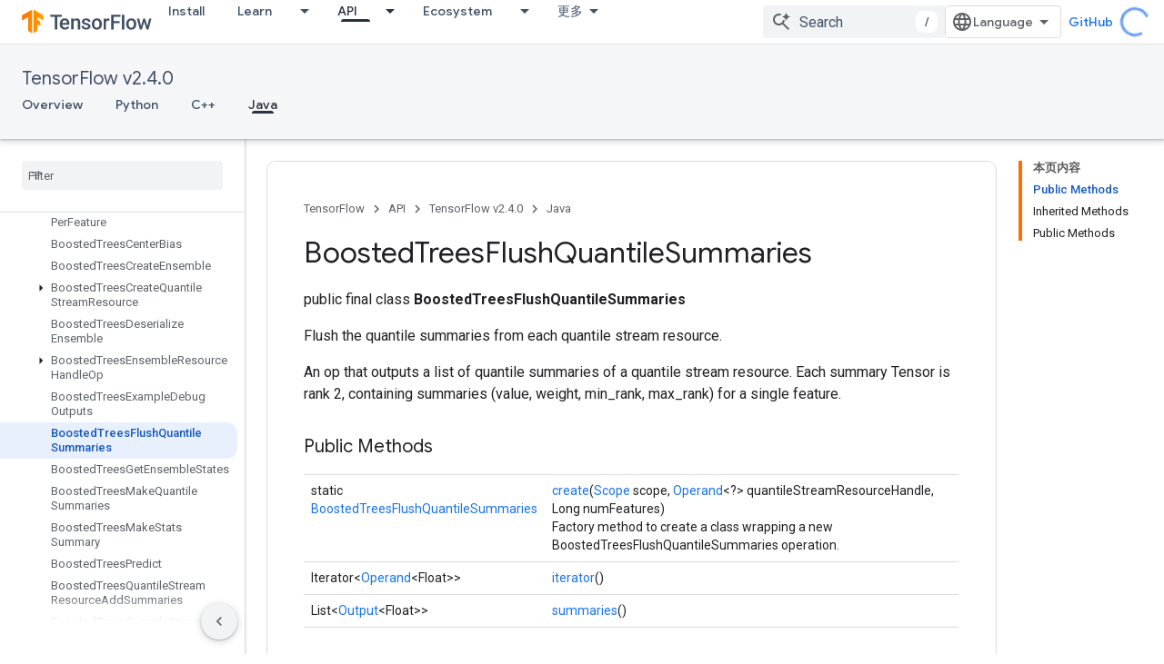

--- FILE ---
content_type: text/javascript
request_url: https://www.gstatic.cn/devrel-devsite/prod/v3df8aae39978de8281d519c083a1ff09816fe422ab8f1bf9f8e360a62fb9949d/js/devsite_devsite_language_selector_module__zh_cn.js
body_size: -866
content:
(function(_ds){var window=this;var vua=_ds.KA([":host{display:block;position:relative}*{-moz-box-sizing:border-box;box-sizing:border-box}[hidden]{display:none}button{-webkit-box-align:center;-moz-box-align:center;-ms-flex-align:center;-webkit-align-items:center;align-items:center;-moz-appearance:none;-webkit-appearance:none;background-color:var(--devsite-select-background-color,var(--devsite-background-1));border:var(--devsite-select-border,var(--devsite-secondary-border));border-radius:var(--devsite-select-border-radius);box-shadow:none;color:var(--devsite-select-color,var(--devsite-primary-text-color));cursor:pointer;display:-webkit-box;display:-webkit-flex;display:-moz-box;display:-ms-flexbox;display:flex;font:var(--devsite-select-font,500 14px/36px var(--devsite-primary-font-family));height:36px;max-width:154px;outline:0;padding-block:0;padding-inline:11px 7px;-webkit-transition:background-color .2s;transition:background-color .2s}button:is(:hover,:focus){background:var(--devsite-select-background-color-hover,var(--devsite-background-3))}.icon-arrow,.icon-language{fill:var(--devsite-secondary-text-color);pointer-events:none}.icon-language{block-size:var(--devsite-language-selector-icon-size,24px);inline-size:var(--devsite-language-selector-icon-size,24px);margin-inline:0 8px}.label{overflow:hidden;text-overflow:ellipsis;white-space:nowrap}.icon-arrow{block-size:24px;inline-size:24px}[role=menu]{background:var(--devsite-background-1);border:var(--devsite-list-border,var(--devsite-secondary-border));border-radius:var(--devsite-list-border-radius,2px);box-shadow:0 1px 2px 0 var(--devsite-elevation-key-shadow-color),0 2px 6px 2px var(--devsite-elevation-ambient-shadow-color);inset-inline:var(--devsite-language-selector-menu-inset-inline,0 auto);max-height:304px;overflow:hidden auto;padding:8px 0;position:absolute;top:36px;-webkit-transform:var(--devsite-language-selector-menu-transform);transform:var(--devsite-language-selector-menu-transform);z-index:1}"]);var z4=function(a){a.links=[...a.querySelectorAll("a")];a.o=a.links.length-1;const b=_ds.C(),c=new URLSearchParams(b.search);c.delete("hl");for(const d of a.links){a=d.getAttribute("lang");const e=a.toLowerCase().replaceAll("_","-");_ds.rg([(0,_ds.Ag)`lang`],d,"lang",e);a!=="en"&&c.set("hl",e);b.search=c.toString();_ds.ig(d,b.href)}},wua=async function(a){var b=await _ds.v();if(await b.getStorage().get("django_language","")){let c;if(b=(c=a.querySelector("[aria-current]"))==null?void 0:c.textContent)a.Ob=
b}else await b.getStorage().set("django_language","",b.getLocale()||"en"),(a=a.querySelector('[lang="en"]'))&&_ds.rg([(0,_ds.Ag)`aria-`],a,"aria-current","true")},A4=async function(){const a=await _ds.v(),b=await a.getStorage().get("django_language","");b&&await a.getStorage().set("language_preference","",b)},xua=function(a){a.eventHandler.listen(document.body,"click",b=>{b.target!==a&&(a.open=!1,_ds.D(a.eventHandler))});a.eventHandler.listen(document.body,"keydown",b=>{b.key==="Escape"&&(a.open=
!1,_ds.D(a.eventHandler),a.toggle.focus())})},yua=async function(a,b,c){a.dispatchEvent(new CustomEvent("devsite-analytics-observation",{detail:{category:"Site-Wide Custom Events",label:"Language Selector",action:`${b} to ${c}`},bubbles:!0}));a.dispatchEvent(new CustomEvent("devsite-analytics-observation-cloudtrack",{detail:{name:"change",type:"languageSelector",metadata:{"selected-language":`${c}`,"original-language":`${b}`}},bubbles:!0}))},zua=async function(a,b){const c=b.target.getAttribute("lang");
c&&(b.stopPropagation(),await (await _ds.v()).getStorage().set("django_language","",c),(b=document.documentElement.getAttribute("lang"))&&await yua(a,b,c),await A4(),a=new URL(_ds.xg().location.toString()),a.searchParams.delete("hl"),_ds.yg(a.toString()))},B4=class extends _ds.cC{constructor(){super(...arguments);this.eventHandler=new _ds.u;this.links=[];this.o=0;this.ariaLabel="\u9009\u62e9\u60a8\u7684\u8bed\u8a00\u504f\u597d\u8bbe\u7f6e\u3002";this.open=!1;this.Ob="Language"}static get styles(){return vua}async m(){z4(this);
try{await wua(this),await A4()}catch(a){}}async ma(){if(this.open=!this.open){await this.j;let a;(a=this.querySelector("[aria-current]"))==null||a.focus();xua(this)}else _ds.D(this.eventHandler)}render(){return(0,_ds.M)` <button
        type="button"
        aria-controls="language-menu"
        aria-haspopup="true"
        @click="${this.ma}">
        <svg
          aria-hidden="true"
          class="icon-language"
          viewbox="0 0 24 24"
          xmlns="http://www.w3.org/2000/svg">
          <path
            d="M12 22q-2.05 0-3.875-.788-1.825-.787-3.187-2.15-1.363-1.362-2.15-3.187Q2 14.05 2 12q0-2.075.788-3.887.787-1.813 2.15-3.175Q6.3 3.575 8.125 2.787 9.95 2 12 2q2.075 0 3.887.787 1.813.788 3.175 2.151 1.363 1.362 2.15 3.175Q22 9.925 22 12q0 2.05-.788 3.875-.787 1.825-2.15 3.187-1.362 1.363-3.175 2.15Q14.075 22 12 22Zm0-2.05q.65-.9 1.125-1.875T13.9 16h-3.8q.3 1.1.775 2.075.475.975 1.125 1.875Zm-2.6-.4q-.45-.825-.787-1.713Q8.275 16.95 8.05 16H5.1q.725 1.25 1.812 2.175Q8 19.1 9.4 19.55Zm5.2 0q1.4-.45 2.487-1.375Q18.175 17.25 18.9 16h-2.95q-.225.95-.562 1.837-.338.888-.788 1.713ZM4.25 14h3.4q-.075-.5-.113-.988Q7.5 12.525 7.5 12t.037-1.012q.038-.488.113-.988h-3.4q-.125.5-.188.988Q4 11.475 4 12t.062 1.012q.063.488.188.988Zm5.4 0h4.7q.075-.5.113-.988.037-.487.037-1.012t-.037-1.012q-.038-.488-.113-.988h-4.7q-.075.5-.112.988Q9.5 11.475 9.5 12t.038 1.012q.037.488.112.988Zm6.7 0h3.4q.125-.5.188-.988Q20 12.525 20 12t-.062-1.012q-.063-.488-.188-.988h-3.4q.075.5.112.988.038.487.038 1.012t-.038 1.012q-.037.488-.112.988Zm-.4-6h2.95q-.725-1.25-1.813-2.175Q16 4.9 14.6 4.45q.45.825.788 1.712.337.888.562 1.838ZM10.1 8h3.8q-.3-1.1-.775-2.075Q12.65 4.95 12 4.05q-.65.9-1.125 1.875T10.1 8Zm-5 0h2.95q.225-.95.563-1.838.337-.887.787-1.712Q8 4.9 6.912 5.825 5.825 6.75 5.1 8Z" />
        </svg>
        <span class="label">${this.Ob}</span>
        <svg
          aria-hidden="true"
          class="icon-arrow"
          viewbox="0 0 24 24"
          xmlns="http://www.w3.org/2000/svg">
          <path d="m12 15-5-5h10Z" />
        </svg>
      </button>
      <div
        id="language-menu"
        role="menu"
        @click="${a=>void zua(this,a)}"
        @keydown="${a=>{if(a.key==="ArrowUp"||a.key==="ArrowDown"){a.preventDefault();let b=0;const c=document.activeElement;c&&(b=this.links.indexOf(c));b=a.key==="ArrowUp"?b===0?this.o:b-1:b===this.o?0:b+1;this.links[b].focus()}}}"
        ?hidden=${!this.open}>
        <slot></slot>
      </div>`}cc(a){if(a&&(a=a.querySelector("ul"))){let b;(b=this.querySelector("ul"))==null||b.remove();this.append(a);z4(this);_ds.bB(this)}}};_ds.w([_ds.F({type:String,Aa:"aria-label",La:!0}),_ds.x("design:type",Object)],B4.prototype,"ariaLabel",void 0);_ds.w([_ds.F({type:Boolean,La:!0}),_ds.x("design:type",Object)],B4.prototype,"open",void 0);_ds.w([_ds.H(),_ds.x("design:type",Object)],B4.prototype,"Ob",void 0);
_ds.w([_ds.gt("button"),_ds.x("design:type",HTMLButtonElement)],B4.prototype,"toggle",void 0);try{customElements.define("devsite-language-selector",B4)}catch(a){console.warn("devsite.app.customElement.DevsiteLanguageSelector",a)};})(_ds_www);
